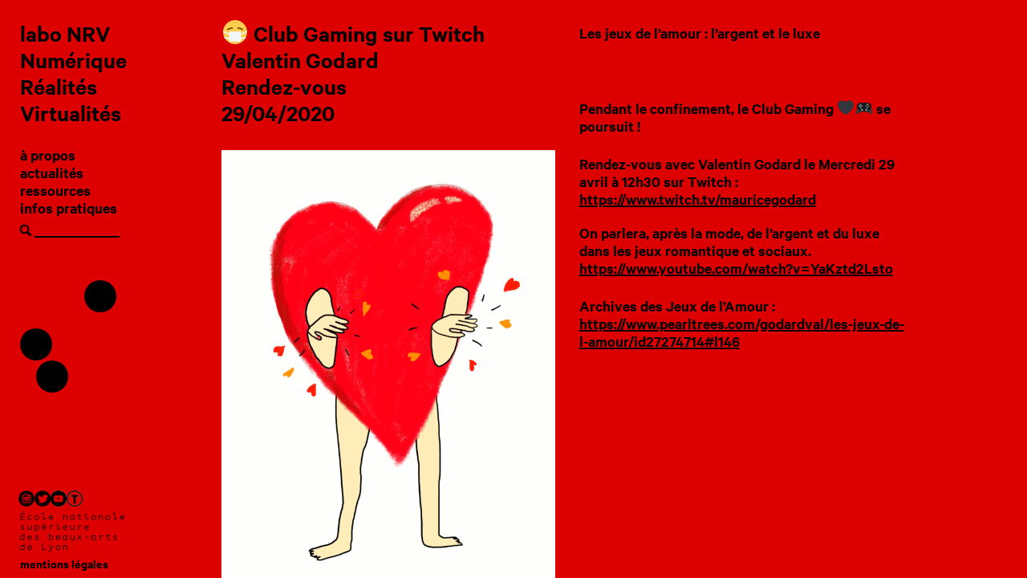

--- FILE ---
content_type: text/html; charset=UTF-8
request_url: http://labo-nrv.io/actu/%F0%9F%98%B7-club-gaming-sur-twitch-3/
body_size: 5197
content:
<!doctype html>
<html lang="fr-FR" class="no-js">
	<head>
		<meta charset="UTF-8">
		<title>  😷 Club Gaming sur Twitch : Labo NRV</title>

		<link rel="canonical" href="http://labo-nrv.io/" />
		<link href="//www.google-analytics.com" rel="dns-prefetch">
		<link href="http://labo-nrv.io/wp-content/themes/html5blank/src/img/icons/favicon.ico" rel="shortcut icon">
		<link href="http://labo-nrv.io/wp-content/themes/html5blank/src/img/icons/touch.png" rel="apple-touch-icon-precomposed">
		<link rel="alternate" type="application/rss+xml" title="Labo NRV" href="http://labo-nrv.io/feed/" />

		<meta http-equiv="X-UA-Compatible" content="IE=edge,chrome=1">
		<meta name="viewport" content="width=device-width, initial-scale=1.0">
		<meta name="description" content="Un site utilisant WordPress">

		<meta name='robots' content='max-image-preview:large' />
<link rel='dns-prefetch' href='//s.w.org' />
<script type="text/javascript">
window._wpemojiSettings = {"baseUrl":"https:\/\/s.w.org\/images\/core\/emoji\/14.0.0\/72x72\/","ext":".png","svgUrl":"https:\/\/s.w.org\/images\/core\/emoji\/14.0.0\/svg\/","svgExt":".svg","source":{"concatemoji":"http:\/\/labo-nrv.io\/wp-includes\/js\/wp-emoji-release.min.js?ver=6.0.11"}};
/*! This file is auto-generated */
!function(e,a,t){var n,r,o,i=a.createElement("canvas"),p=i.getContext&&i.getContext("2d");function s(e,t){var a=String.fromCharCode,e=(p.clearRect(0,0,i.width,i.height),p.fillText(a.apply(this,e),0,0),i.toDataURL());return p.clearRect(0,0,i.width,i.height),p.fillText(a.apply(this,t),0,0),e===i.toDataURL()}function c(e){var t=a.createElement("script");t.src=e,t.defer=t.type="text/javascript",a.getElementsByTagName("head")[0].appendChild(t)}for(o=Array("flag","emoji"),t.supports={everything:!0,everythingExceptFlag:!0},r=0;r<o.length;r++)t.supports[o[r]]=function(e){if(!p||!p.fillText)return!1;switch(p.textBaseline="top",p.font="600 32px Arial",e){case"flag":return s([127987,65039,8205,9895,65039],[127987,65039,8203,9895,65039])?!1:!s([55356,56826,55356,56819],[55356,56826,8203,55356,56819])&&!s([55356,57332,56128,56423,56128,56418,56128,56421,56128,56430,56128,56423,56128,56447],[55356,57332,8203,56128,56423,8203,56128,56418,8203,56128,56421,8203,56128,56430,8203,56128,56423,8203,56128,56447]);case"emoji":return!s([129777,127995,8205,129778,127999],[129777,127995,8203,129778,127999])}return!1}(o[r]),t.supports.everything=t.supports.everything&&t.supports[o[r]],"flag"!==o[r]&&(t.supports.everythingExceptFlag=t.supports.everythingExceptFlag&&t.supports[o[r]]);t.supports.everythingExceptFlag=t.supports.everythingExceptFlag&&!t.supports.flag,t.DOMReady=!1,t.readyCallback=function(){t.DOMReady=!0},t.supports.everything||(n=function(){t.readyCallback()},a.addEventListener?(a.addEventListener("DOMContentLoaded",n,!1),e.addEventListener("load",n,!1)):(e.attachEvent("onload",n),a.attachEvent("onreadystatechange",function(){"complete"===a.readyState&&t.readyCallback()})),(e=t.source||{}).concatemoji?c(e.concatemoji):e.wpemoji&&e.twemoji&&(c(e.twemoji),c(e.wpemoji)))}(window,document,window._wpemojiSettings);
</script>
<style type="text/css">
img.wp-smiley,
img.emoji {
	display: inline !important;
	border: none !important;
	box-shadow: none !important;
	height: 1em !important;
	width: 1em !important;
	margin: 0 0.07em !important;
	vertical-align: -0.1em !important;
	background: none !important;
	padding: 0 !important;
}
</style>
	<link rel='stylesheet' id='wp-block-library-css'  href='http://labo-nrv.io/wp-includes/css/dist/block-library/style.min.css?ver=6.0.11' media='all' />
<style id='global-styles-inline-css' type='text/css'>
body{--wp--preset--color--black: #000000;--wp--preset--color--cyan-bluish-gray: #abb8c3;--wp--preset--color--white: #ffffff;--wp--preset--color--pale-pink: #f78da7;--wp--preset--color--vivid-red: #cf2e2e;--wp--preset--color--luminous-vivid-orange: #ff6900;--wp--preset--color--luminous-vivid-amber: #fcb900;--wp--preset--color--light-green-cyan: #7bdcb5;--wp--preset--color--vivid-green-cyan: #00d084;--wp--preset--color--pale-cyan-blue: #8ed1fc;--wp--preset--color--vivid-cyan-blue: #0693e3;--wp--preset--color--vivid-purple: #9b51e0;--wp--preset--gradient--vivid-cyan-blue-to-vivid-purple: linear-gradient(135deg,rgba(6,147,227,1) 0%,rgb(155,81,224) 100%);--wp--preset--gradient--light-green-cyan-to-vivid-green-cyan: linear-gradient(135deg,rgb(122,220,180) 0%,rgb(0,208,130) 100%);--wp--preset--gradient--luminous-vivid-amber-to-luminous-vivid-orange: linear-gradient(135deg,rgba(252,185,0,1) 0%,rgba(255,105,0,1) 100%);--wp--preset--gradient--luminous-vivid-orange-to-vivid-red: linear-gradient(135deg,rgba(255,105,0,1) 0%,rgb(207,46,46) 100%);--wp--preset--gradient--very-light-gray-to-cyan-bluish-gray: linear-gradient(135deg,rgb(238,238,238) 0%,rgb(169,184,195) 100%);--wp--preset--gradient--cool-to-warm-spectrum: linear-gradient(135deg,rgb(74,234,220) 0%,rgb(151,120,209) 20%,rgb(207,42,186) 40%,rgb(238,44,130) 60%,rgb(251,105,98) 80%,rgb(254,248,76) 100%);--wp--preset--gradient--blush-light-purple: linear-gradient(135deg,rgb(255,206,236) 0%,rgb(152,150,240) 100%);--wp--preset--gradient--blush-bordeaux: linear-gradient(135deg,rgb(254,205,165) 0%,rgb(254,45,45) 50%,rgb(107,0,62) 100%);--wp--preset--gradient--luminous-dusk: linear-gradient(135deg,rgb(255,203,112) 0%,rgb(199,81,192) 50%,rgb(65,88,208) 100%);--wp--preset--gradient--pale-ocean: linear-gradient(135deg,rgb(255,245,203) 0%,rgb(182,227,212) 50%,rgb(51,167,181) 100%);--wp--preset--gradient--electric-grass: linear-gradient(135deg,rgb(202,248,128) 0%,rgb(113,206,126) 100%);--wp--preset--gradient--midnight: linear-gradient(135deg,rgb(2,3,129) 0%,rgb(40,116,252) 100%);--wp--preset--duotone--dark-grayscale: url('#wp-duotone-dark-grayscale');--wp--preset--duotone--grayscale: url('#wp-duotone-grayscale');--wp--preset--duotone--purple-yellow: url('#wp-duotone-purple-yellow');--wp--preset--duotone--blue-red: url('#wp-duotone-blue-red');--wp--preset--duotone--midnight: url('#wp-duotone-midnight');--wp--preset--duotone--magenta-yellow: url('#wp-duotone-magenta-yellow');--wp--preset--duotone--purple-green: url('#wp-duotone-purple-green');--wp--preset--duotone--blue-orange: url('#wp-duotone-blue-orange');--wp--preset--font-size--small: 13px;--wp--preset--font-size--medium: 20px;--wp--preset--font-size--large: 36px;--wp--preset--font-size--x-large: 42px;}.has-black-color{color: var(--wp--preset--color--black) !important;}.has-cyan-bluish-gray-color{color: var(--wp--preset--color--cyan-bluish-gray) !important;}.has-white-color{color: var(--wp--preset--color--white) !important;}.has-pale-pink-color{color: var(--wp--preset--color--pale-pink) !important;}.has-vivid-red-color{color: var(--wp--preset--color--vivid-red) !important;}.has-luminous-vivid-orange-color{color: var(--wp--preset--color--luminous-vivid-orange) !important;}.has-luminous-vivid-amber-color{color: var(--wp--preset--color--luminous-vivid-amber) !important;}.has-light-green-cyan-color{color: var(--wp--preset--color--light-green-cyan) !important;}.has-vivid-green-cyan-color{color: var(--wp--preset--color--vivid-green-cyan) !important;}.has-pale-cyan-blue-color{color: var(--wp--preset--color--pale-cyan-blue) !important;}.has-vivid-cyan-blue-color{color: var(--wp--preset--color--vivid-cyan-blue) !important;}.has-vivid-purple-color{color: var(--wp--preset--color--vivid-purple) !important;}.has-black-background-color{background-color: var(--wp--preset--color--black) !important;}.has-cyan-bluish-gray-background-color{background-color: var(--wp--preset--color--cyan-bluish-gray) !important;}.has-white-background-color{background-color: var(--wp--preset--color--white) !important;}.has-pale-pink-background-color{background-color: var(--wp--preset--color--pale-pink) !important;}.has-vivid-red-background-color{background-color: var(--wp--preset--color--vivid-red) !important;}.has-luminous-vivid-orange-background-color{background-color: var(--wp--preset--color--luminous-vivid-orange) !important;}.has-luminous-vivid-amber-background-color{background-color: var(--wp--preset--color--luminous-vivid-amber) !important;}.has-light-green-cyan-background-color{background-color: var(--wp--preset--color--light-green-cyan) !important;}.has-vivid-green-cyan-background-color{background-color: var(--wp--preset--color--vivid-green-cyan) !important;}.has-pale-cyan-blue-background-color{background-color: var(--wp--preset--color--pale-cyan-blue) !important;}.has-vivid-cyan-blue-background-color{background-color: var(--wp--preset--color--vivid-cyan-blue) !important;}.has-vivid-purple-background-color{background-color: var(--wp--preset--color--vivid-purple) !important;}.has-black-border-color{border-color: var(--wp--preset--color--black) !important;}.has-cyan-bluish-gray-border-color{border-color: var(--wp--preset--color--cyan-bluish-gray) !important;}.has-white-border-color{border-color: var(--wp--preset--color--white) !important;}.has-pale-pink-border-color{border-color: var(--wp--preset--color--pale-pink) !important;}.has-vivid-red-border-color{border-color: var(--wp--preset--color--vivid-red) !important;}.has-luminous-vivid-orange-border-color{border-color: var(--wp--preset--color--luminous-vivid-orange) !important;}.has-luminous-vivid-amber-border-color{border-color: var(--wp--preset--color--luminous-vivid-amber) !important;}.has-light-green-cyan-border-color{border-color: var(--wp--preset--color--light-green-cyan) !important;}.has-vivid-green-cyan-border-color{border-color: var(--wp--preset--color--vivid-green-cyan) !important;}.has-pale-cyan-blue-border-color{border-color: var(--wp--preset--color--pale-cyan-blue) !important;}.has-vivid-cyan-blue-border-color{border-color: var(--wp--preset--color--vivid-cyan-blue) !important;}.has-vivid-purple-border-color{border-color: var(--wp--preset--color--vivid-purple) !important;}.has-vivid-cyan-blue-to-vivid-purple-gradient-background{background: var(--wp--preset--gradient--vivid-cyan-blue-to-vivid-purple) !important;}.has-light-green-cyan-to-vivid-green-cyan-gradient-background{background: var(--wp--preset--gradient--light-green-cyan-to-vivid-green-cyan) !important;}.has-luminous-vivid-amber-to-luminous-vivid-orange-gradient-background{background: var(--wp--preset--gradient--luminous-vivid-amber-to-luminous-vivid-orange) !important;}.has-luminous-vivid-orange-to-vivid-red-gradient-background{background: var(--wp--preset--gradient--luminous-vivid-orange-to-vivid-red) !important;}.has-very-light-gray-to-cyan-bluish-gray-gradient-background{background: var(--wp--preset--gradient--very-light-gray-to-cyan-bluish-gray) !important;}.has-cool-to-warm-spectrum-gradient-background{background: var(--wp--preset--gradient--cool-to-warm-spectrum) !important;}.has-blush-light-purple-gradient-background{background: var(--wp--preset--gradient--blush-light-purple) !important;}.has-blush-bordeaux-gradient-background{background: var(--wp--preset--gradient--blush-bordeaux) !important;}.has-luminous-dusk-gradient-background{background: var(--wp--preset--gradient--luminous-dusk) !important;}.has-pale-ocean-gradient-background{background: var(--wp--preset--gradient--pale-ocean) !important;}.has-electric-grass-gradient-background{background: var(--wp--preset--gradient--electric-grass) !important;}.has-midnight-gradient-background{background: var(--wp--preset--gradient--midnight) !important;}.has-small-font-size{font-size: var(--wp--preset--font-size--small) !important;}.has-medium-font-size{font-size: var(--wp--preset--font-size--medium) !important;}.has-large-font-size{font-size: var(--wp--preset--font-size--large) !important;}.has-x-large-font-size{font-size: var(--wp--preset--font-size--x-large) !important;}
</style>
<link rel='stylesheet' id='normalize-css'  href='http://labo-nrv.io/wp-content/themes/html5blank/src/bower_components/normalize.css/normalize.css?ver=3.0.1' media='all' />
<link rel='stylesheet' id='html5blank-css'  href='http://labo-nrv.io/wp-content/themes/html5blank/src/style.css?ver=1.0' media='all' />
<script type='text/javascript' src='http://labo-nrv.io/wp-content/themes/html5blank/src/js/lib/conditionizr-4.3.0.min.js?ver=4.3.0' id='conditionizr-js'></script>
<script type='text/javascript' src='http://labo-nrv.io/wp-content/themes/html5blank/src/bower_components/modernizr/modernizr.js?ver=2.8.3' id='modernizr-js'></script>
<script type='text/javascript' src='http://labo-nrv.io/wp-content/themes/html5blank/src/bower_components/jquery/dist/jquery.js?ver=1.11.1' id='jquery-js'></script>
<script type='text/javascript' src='http://labo-nrv.io/wp-content/themes/html5blank/src/js/lib/snap.svg-min.js?ver=1.0' id='snapSvg-js'></script>
<script type='text/javascript' src='http://labo-nrv.io/wp-content/themes/html5blank/src/js/lib/CollapsibleLists.js?ver=1.0' id='CollapsibleLists-js'></script>
<script type='text/javascript' src='http://labo-nrv.io/wp-content/themes/html5blank/src/js/scripts.js?ver=1.0.0' id='html5blankscripts-js'></script>
<link rel="https://api.w.org/" href="http://labo-nrv.io/wp-json/" /><link rel="alternate" type="application/json+oembed" href="http://labo-nrv.io/wp-json/oembed/1.0/embed?url=http%3A%2F%2Flabo-nrv.io%2Factu%2F%25f0%259f%2598%25b7-club-gaming-sur-twitch-3%2F" />
<link rel="alternate" type="text/xml+oembed" href="http://labo-nrv.io/wp-json/oembed/1.0/embed?url=http%3A%2F%2Flabo-nrv.io%2Factu%2F%25f0%259f%2598%25b7-club-gaming-sur-twitch-3%2F&#038;format=xml" />
		<script>
        // conditionizr.com
        // configure environment tests
        conditionizr.config({
            assets: 'http://labo-nrv.io/wp-content/themes/html5blank/src',
            tests: {}
        });
    </script>
		<script type="text/javascript">
			var templateUrl = 'http://labo-nrv.io/wp-content/themes/html5blank/src';
		</script>

	</head>
	<body class="actu-template-default single single-actu postid-1445 -club-gaming-sur-twitch-3 ENSBA">

		<!-- wrapper -->
		<div class="wrapper">

			<!-- header -->
<!--			<header class="header clear" role="banner">

					<div class="logo">
						<a href="http://labo-nrv.io">
							<img src="http://labo-nrv.io/wp-content/themes/html5blank/src/img/logo.svg" alt="Logo" class="logo-img">
						</a>
					</div>

					<nav class="nav" role="navigation">
						<div class="menu"><ul>
<li class="page_item page-item-255"><a href="http://labo-nrv.io/a-propos/">à propos</a></li>
<li class="page_item page-item-260"><a href="http://labo-nrv.io/">actualités</a></li>
<li class="page_item page-item-258"><a href="http://labo-nrv.io/contacts/">contacts</a></li>
<li class="page_item page-item-6"><a href="http://labo-nrv.io/home/">Home</a></li>
<li class="page_item page-item-257"><a href="http://labo-nrv.io/infos-pratiques/">infos pratiques</a></li>
<li class="page_item page-item-405"><a href="http://labo-nrv.io/mentions-legales/">mentions légales</a></li>
<li class="page_item page-item-775"><a href="http://labo-nrv.io/open-badges/">Open Badges</a></li>
<li class="page_item page-item-769"><a href="http://labo-nrv.io/open-badges-deb-imp-3d/">Open Badges : Débutant Impression 3D</a></li>
<li class="page_item page-item-818"><a href="http://labo-nrv.io/open-badges-documentation/">Open Badges : Documentation</a></li>
<li class="page_item page-item-1099"><a href="http://labo-nrv.io/open-badges-pilote-beam/">Open Badges : Pilote Beam</a></li>
<li class="page_item page-item-2"><a href="http://labo-nrv.io/page-d-exemple/">Page d’exemple</a></li>
<li class="page_item page-item-389"><a href="http://labo-nrv.io/pass-nrv/">Pass NRV</a></li>
<li class="page_item page-item-259"><a href="http://labo-nrv.io/ressources/">ressources</a></li>
</ul></div>
					</nav>

			</header>-->
			<!-- /header -->
<!-- sidebar -->
<aside class="sidebar" role="complementary">

	<a class="nav-button"  aria-label="open/close navigation"></a>

	<div class="site-title">
		<a id="site-title-link" href="http://labo-nrv.io/actualites">
		labo NRV</br>Numérique</br>Réalités</br>Virtualités
		</a>
	</div>
	<ul id="menu-menu" class="menu"><li id="menu-item-265" class="menu-item menu-item-type-post_type menu-item-object-page menu-item-265"><a href="http://labo-nrv.io/a-propos/">à propos</a></li>
<li id="menu-item-412" class="menu-item menu-item-type-custom menu-item-object-custom menu-item-412"><a href="http://labo-nrv.io/actualites/">actualités</a></li>
<li id="menu-item-261" class="menu-item menu-item-type-post_type menu-item-object-page menu-item-261"><a href="http://labo-nrv.io/ressources/">ressources</a></li>
<li id="menu-item-263" class="menu-item menu-item-type-post_type menu-item-object-page menu-item-263"><a href="http://labo-nrv.io/infos-pratiques/">infos pratiques</a></li>
</ul>	<!-- search -->
<form class="search" method="get" action="http://labo-nrv.io">
	<div role="search">
		<div class="search-loupe-container">
			<!-- <img src="http://labo-nrv.io/wp-content/themes/html5blank/src/img/loupe_w.png"/> -->
		</div>
		<input class="search-input" type="search" name="s" aria-label="Search site for:" placeholder="">
		<button class="search-submit" type="submit">Rechercher</button>
	</div>
</form>
<!-- /search -->

	<!-- animated circles -->
	<div class="sidebar-circles">
		<svg id="sidebar-svg" ></svg>
	</div>
	<div class="post-circles hidden">
		<svg id="post-svg" ></svg>
	</div>

	<div class="sidebar-logos">
		<div class="sidebar-logo-element side-bar-social-group">
			<a href="https://www.instagram.com/labonrv/">
				<img id="logo-insta" src="http://labo-nrv.io/wp-content/themes/html5blank/src/img/insta.png" alt="" height="20px">
				<img id="logo-insta-y" class="hidden" src="http://labo-nrv.io/wp-content/themes/html5blank/src/img/insta_y.png" alt="" height="20px">
			</a>
			<a href="https://twitter.com/labo_nrv">
				<img id="logo-twitter" src="http://labo-nrv.io/wp-content/themes/html5blank/src/img/twitter.png" alt="" height="20px">
				<img id="logo-twitter-y" class="hidden" src="http://labo-nrv.io/wp-content/themes/html5blank/src/img/twitter_y.png" alt="" height="20px">
			</a>
			<a href="https://www.youtube.com/channel/UCKCGt2orf624osqbmm1Sl_Q">
				<img id="logo-youtube" src="http://labo-nrv.io/wp-content/themes/html5blank/src/img/youtube.png" alt="" height="20px">
				<img id="logo-youtube-y" class="hidden" src="http://labo-nrv.io/wp-content/themes/html5blank/src/img/youtube_y.png" alt="" height="20px">
			</a>
			<a href="https://www.thingiverse.com/LaboNRV/designs">
				<img id="logo-thingyverse" src="http://labo-nrv.io/wp-content/themes/html5blank/src/img/thingiverse.png" alt="" height="20px">
				<img id="logo-thingyverse-y" class="hidden" src="http://labo-nrv.io/wp-content/themes/html5blank/src/img/thingiverse_y.png" alt="" height="20px">
			</a>
		</div>
			<div class="sidebar-logo-element">
				<a href="http://www.ensba-lyon.fr/">
					<img id="logo-ensba" src="http://labo-nrv.io/wp-content/themes/html5blank/src/img/ENSBA.png" alt="">
					<img id="logo-ensba-y" class="hidden" src="http://labo-nrv.io/wp-content/themes/html5blank/src/img/ENSBA_y.png" alt="">
				</a>
			</div>
			<div id="mentions-legales" class="sidebar-logo-element">
				<a href="http://labo-nrv.io/mentions-legales/">mentions légales</a>
			</div>
	</div>

	<div class="sidebar-widget">
			</div>

	<div class="sidebar-widget">
			</div>

</aside>
<!-- sidebar -->

	<main role="main" aria-label="Content">
	<!-- section -->
	<section>

	
		<!-- article -->
		<article class="row" id="post-1445" class="post-1445 actu type-actu status-publish has-post-thumbnail hentry">

			<div class="column fifty">
				<h1 class="actu-header">
					<div>😷 Club Gaming sur Twitch</div>
					<div>Valentin Godard <div>
					<div>Rendez-vous <div>
					<div> <div>
					<div>
											</div>
					<div>
						29/04/2020					</div>
				</h1>
				<div class="actu-media">
												<ul>
																				<li>
												<img src="http://labo-nrv.io/wp-content/uploads/2020/04/thanksgif-700x959.gif" alt="" title="love video games" />
																							</li>
																</ul>
									</div>
				<div class="actu-infos">
									</div>
			</div>

			<div class="column fifty">
				<div class="actu-description">
					<div>
<p><strong>Les jeux de l&rsquo;amour : l&rsquo;argent et le luxe<br />
</strong></p>
<p>&nbsp;</p>
<p>Pendant le confinement, le Club Gaming 🖤🎮 se poursuit !</p>
<p>Rendez-vous avec Valentin Godard le <strong>Mercredi 29 avril à 12h30</strong> sur Twitch : <a href="https://www.twitch.tv/mauricegodard">https://www.twitch.tv/mauricegodard</a></p>
<div>On parlera, après la mode, de l&rsquo;argent et du luxe dans les jeux romantique et sociaux.</div>
<div></div>
<div><a href="https://www.youtube.com/watch?v=YaKztd2Lsto">https://www.youtube.com/watch?v=YaKztd2Lsto</a></div>
<p>Archives des Jeux de l&rsquo;Amour : <a href="https://www.pearltrees.com/godardval/les-jeux-de-l-amour/id27274714#l146">https://www.pearltrees.com/godardval/les-jeux-de-l-amour/id27274714#l146</a></p>
</div>
				</div>
				<div class="actu-billeterie">
									</div>
				<div class="credits">
									</div>
			</div>



			<!-- custom fields -->



		</article>
		<!-- /article -->

	
	
	</section>
	<!-- /section -->
	</main>





--- FILE ---
content_type: text/css
request_url: http://labo-nrv.io/wp-content/themes/html5blank/src/style.css?ver=1.0
body_size: 3790
content:
/*!
 * Theme Name: HTML5 Blank
 * Theme URI: http://html5blank.com
 * Description: HTML5 Blank WordPress Theme
 * Version: 1.5.0
 * Author: Todd Motto (@toddmotto)
 * Author URI: http://toddmotto.com
 * Tags: Blank, HTML5, CSS3
 *
 * License: MIT
 * License URI: http://opensource.org/licenses/mit-license.php
 */
/**
 * styles.scss
 * ---
 * Main `sass` file. Import here `sass` files
 */
/**
 * modules/variables
 * ---
 */
/**
 * Typography
 */
/*270%*/
/**
 * Colors
 */
/**
 * Grid
 */
/*650px*/
/**
 * Responsive
 */
/*320px*/
/**
 * Menu
 */
/**
 * Miscelaneous
 */
/**
 * modules/mixins
 * ---
 */
/**
 * modules/fonts
 * ---
 * Declare fonts here
 */
/*
@font-face {
  font-family: "Font-Name";
  src: url("fonts/font-name.eot");
  src: url("fonts/font-name.eot?#iefix") format("embedded-opentype"),
    url("fonts/font-name.woff") format("woff"),
    url("fonts/font-name.ttf") format("truetype"),
    url("fonts/font-name.svg#font-name") format("svg");
  font-weight: normal;
  font-style: normal;
}
*/
/*@font-face {
	font-family: 'Calibre';
	src: url('fonts/Calibre-Semibold.eot');
	src: url('fonts/Calibre-Semibold.eot?#iefix') format('embedded-opentype'),
		url('fonts/Calibre-Semibold.woff') format('woff'),
		url('fonts/Calibre-Semibold.ttf') format('truetype');
	font-weight: 600;
	font-style: normal;
}*/
@font-face {
  font-family: 'CalibreWeb';
  src: url("fonts/CalibreWeb-Semibold.eot");
  src: url("fonts/CalibreWeb-Semibold.eot?#iefix") format("embedded-opentype"), url("fonts/CalibreWeb-Semibold.woff") format("woff"), url("fonts/CalibreWeb-Semibold.woff2") format("woff2");
  font-weight: normal;
  font-style: normal; }

/**
 * partials/reset
 * ---
 * Reset file
 * NOTE: also `normalize.css` is used
 */
*,
*:after,
*:before {
  box-sizing: border-box; }

html {
  -webkit-tap-highlight-color: transparent;
  padding: 0;
  margin: 0; }

body {
  font-family: "CalibreWeb", sans-serif;
  font-size: 125%;
  line-height: 1.1;
  color: black;
  background-color: #FFFFFF;
  background-size: cover;
  background-repeat: no-repeat;
  background-position: center center;
  background-attachment: fixed;
  /*background-attachment: scroll;*/ }

.header {
  font-size: 150%;
  font-weight: normal; }

h1 {
  font-size: 150%;
  font-weight: normal;
  margin-top: 25px; }

p {
  margin-top: 25px; }

main {
  margin-left: 20vw;
  padding-left: 5px;
  float: left; }
  @media screen and (max-width: 1056px) {
    main {
      margin-top: 75px;
      margin-left: 0;
      padding: 0 15px;
      width: 100vw; } }

img {
  max-width: 100%;
  vertical-align: middle; }

li {
  list-style: none; }

.disc-list {
  list-style: disc; }

ul {
  padding: 0;
  margin: 0; }

a {
  color: black;
  text-decoration: underline; }
  a:focus, a:hover {
    text-decoration: none; }

input[type="text"],
input[type="search"] {
  -moz-appearance: none;
  -webkit-appearance: none;
  font-size: inherit;
  line-height: inherit;
  border-radius: 0; }

::-moz-selection {
  background-color: #0000FF;
  text-shadow: none; }

::selection {
  background-color: #0000FF;
  text-shadow: none; }

*::-webkit-scrollbar {
  width: 0px; }

*::-webkit-scrollbar-track {
  background-color: none; }

*::-webkit-scrollbar-thumb {
  background-color: black; }

.logo-horizontal-list {
  padding: 0;
  margin: 5px 0;
  list-style: none;
  height: 60px; }
  .logo-horizontal-list .image-cont div {
    max-width: 100%;
    overflow: auto;
    white-space: nowrap;
    overflow-x: scroll; }
  .logo-horizontal-list li {
    display: inline-block;
    height: 100%;
    list-style: none; }
  .logo-horizontal-list .image-container {
    height: 100%;
    max-width: 100%; }
    .logo-horizontal-list .image-container img {
      height: 100%;
      object-fit: contain; }

.img-legend {
  margin-top: 15px; }

.post-circles {
  position: absolute;
  top: 0;
  left: 20vw;
  width: 90vw;
  height: 100vh;
  pointer-events: none; }

#post-svg {
  height: 100%;
  width: 100%;
  pointer-events: none; }

.hidden {
  display: none !important; }

/**
 * a-propos
 */
#apropos-partenaires {
  margin-top: 75px; }
  #apropos-partenaires #title {
    font-size: 80%; }

#apropos-soutiens {
  margin-top: 75px; }
  #apropos-soutiens #title {
    font-size: 80%; }

#accordion {
  cursor: pointer; }

/**
 * 3x3 Grid
 */
.thirdgrid {
  -ms-flex-direction: row;
      flex-direction: row;
  display: -ms-flexbox;
  display: flex;
  width: 100%;
  padding: 15px 5px 15px 5px;
  -ms-flex-flow: row wrap;
      flex-flow: row wrap; }
  @media screen and (max-width: 1056px) {
    .thirdgrid {
      padding: 15px 0 15px 0; } }

.grid-element-container {
  position: relative;
  width: 33%;
  margin: 0;
  padding: 10px;
  -ms-flex-order: 1;
      order: 1;
  overflow: hidden; }
  @media screen and (max-width: 1056px) {
    .grid-element-container {
      width: 100%; } }

/**
 * Two Columns Layout
 */
.column {
  float: left; }

.fifty {
  width: 50%;
  height: 100vh;
  overflow: scroll;
  padding: 0 15px; }
  @media screen and (max-width: 1056px) {
    .fifty {
      width: 100%; } }

/* Clear floats after the columns */
.row:after {
  content: "";
  display: table;
  clear: both; }

/**
 * Credits
 */
.credits {
  margin-top: 50px;
  margin-bottom: 50px;
  font-size: 80%; }
  .credits .credits-header {
    line-height: 0; }

/**
 * Projet
 */
.projet-thumb-type {
  position: absolute;
  bottom: 55px;
  left: 15px;
  color: #FFFFFF;
  pointer-events: none; }

.projet-thumb-title {
  position: absolute;
  bottom: 35px;
  left: 15px;
  color: #FFFFFF;
  pointer-events: none; }

.projet-thumb-date {
  position: absolute;
  bottom: 15px;
  left: 15px;
  color: #FFFFFF;
  pointer-events: none; }

.projet-thumb-img {
  background-color: #FFFFFF;
  display: -ms-flexbox;
  display: flex;
  -ms-flex-pack: center;
      justify-content: center;
  -ms-flex-align: center;
      align-items: center;
  overflow: hidden;
  width: 100%; }

.ENSBA {
  background-color: #DD0000; }

.Subs {
  background-color: #6B98EF; }

.LaboNRV {
  background-color: #FFFFFF; }

.ENSBA-thumb:hover {
  background-color: #DD0000; }

.Subs-thumb:hover {
  background-color: #6B98EF; }

.LaboNRV-thumb:hover .actu-thumb-img-content {
  filter: grayscale(0);
  mix-blend-mode: normal; }

.projet-thumb-img-content {
  width: 100%;
  filter: grayscale(1) brightness(1.4) contrast(0.9);
  mix-blend-mode: multiply;
  -webkit-transition: .1s ease-in-out;
  -moz-transition: .1s ease-in-out;
  -o-transition: .1s ease-in-out; }

.projet-thumb-img-content:hover {
  filter: grayscale(0);
  mix-blend-mode: normal; }

.projet-thumb-img-content img {
  min-width: 100%; }

/**
 * Projet Single
 */
.projet-description {
  margin-top: 15px; }

.projet-techno {
  margin: 30px 5px 30px 5px; }

.techno-list-element {
  text-transform: uppercase; }

/**
 * Actu
 */
.actu-thumb-img-content {
  width: 100%;
  filter: grayscale(1) brightness(1.4) contrast(0.9);
  mix-blend-mode: multiply;
  -webkit-transition: .1s ease-in-out;
  -moz-transition: .1s ease-in-out;
  -o-transition: .1s ease-in-out; }

.actu-thumb-img-content img {
  min-width: 100%; }

/**
 * Actu Single
 */
.actu-header {
  font-size: 150%;
  margin: 25px 0px 15px 0px; }

.actu-media li {
  padding: 15px 0; }

.actu-description {
  margin-top: 30px; }

/**
 * Ressouces
 */
.ressource-header {
  margin: 25px 0px 25px 0px; }

.ressource-equipe {
  margin-bottom: 75px; }

.ressource-sub-title {
  text-decoration: underline;
  margin-bottom: 10px;
  margin-top: 50px; }

.ressource-plan-espaces-container {
  -ms-flex-direction: row;
      flex-direction: row;
  display: -ms-flexbox;
  display: flex;
  width: 100%;
  padding: 5px;
  -ms-flex-flow: row wrap;
      flex-flow: row wrap;
  background-color: #FFFFFF;
  margin-bottom: 50px; }

.ressource-plan-des-espaces-element-txt {
  display: inline;
  line-height: 1.3; }

.ressource-plan-des-espaces {
  width: 50%; }

.ressource-plan-des-espaces-img {
  width: 50%;
  background-image: url("img/plan-ressources/plan.png");
  background-size: contain;
  background-repeat: no-repeat;
  background-position: center;
  display: inline-block; }

body::after {
  position: absolute;
  width: 0;
  height: 0;
  overflow: hidden;
  z-index: -1;
  content: url("img/plan-ressources/plan1.png") url("img/plan-ressources/plan2.png") url("img/plan-ressources/plan3.png") url("img/plan-ressources/plan4.png") url("img/plan-ressources/plan5.png") url("img/plan-ressources/plan6.png") url("img/plan-ressources/plan7.png") url("img/plan-ressources/plan8.png") url("img/plan-ressources/plan9.png"); }

.ressource-moyens-techniques .nv1 {
  margin-left: 0px; }

.ressource-moyens-techniques .nv2 {
  margin-left: 30px; }

.ressource-moyens-techniques .nv3 {
  margin-left: 60px; }

/**
 * Contacts
 */
.contact-container {
  margin-top: 25px; }

/**
  * Infos Pratiques
  */
.infos {
  background-color: #FFFFFF; }

.infos-header-container {
  -ms-flex-direction: row;
      flex-direction: row;
  display: -ms-flexbox;
  display: flex;
  width: 100%;
  -ms-flex-flow: row wrap;
      flex-flow: row wrap;
  margin: 25px 0px 25px 0px; }

.infos-adresse {
  width: 50%;
  min-width: 200px; }
  .infos-adresse p {
    margin-top: 0; }

.infos-horaires-container {
  width: 50%;
  min-width: 200px; }

.infos-horaires-content {
  float: right; }

.infos-plan {
  width: 100%; }
  .infos-plan img {
    max-width: 100%; }

/**
 * partials/wordpress
 * ---
 * Wordpess core classes
 */
/**
 * Alignment
 */
.alignnone {
  margin: 5px 15px 15px 0; }

.aligncenter {
  display: block;
  margin: 5px auto; }

.alignright {
  float: right;
  margin: 5px 0 15px 15px; }

.alignleft {
  float: left;
  margin: 5px 15px 15px 0; }

/**
 * Gallery & images
 */
.wp-caption {
  background: #FFFFFF;
  border: thin solid #F0F0F0;
  max-width: 95%;
  padding: 5px 5px;
  text-align: center; }
  .wp-caption img {
    width: auto;
    max-width: 98.5%;
    height: auto;
    border: 0 none;
    padding: 0;
    margin: 0; }

.wp-caption .wp-caption-text,
.gallery-caption {
  margin: 0;
  padding: 0 5px 5px;
  font-size: 125%;
  line-height: 1.1; }

/**
 * partials/utils
 * ---
 * Utils classes
 */
.clear:before, .clear:after {
  content: " ";
  display: table; }

.clear:after {
  clear: both; }

.reset-box {
  padding: 0;
  margin: 0; }

/**
 * partials/wrapper
 * ---
 */
.wrapper {
  max-width: 90vw;
  padding: 0 0;
  margin: 0px 0px;
  /*0 auto;*/
  position: relative; }

/**
 * partials/header
 * ---
 */
/**
 * partials/nav
 * ---
 * Menus
 */
.menu {
  list-style: none;
  padding: 0;
  margin: 25px 0 0 0; }

/**
 * partials/sidebar
 * ---
 */
.sidebar {
  transition: all 0.2s ease-out;
  width: 20vw;
  min-width: 153px;
  height: 100vh;
  position: fixed;
  padding: 25px 0px 0px 25px; }
  .sidebar a {
    color: black;
    text-decoration: none; }
    .sidebar a:focus, .sidebar a:hover {
      text-decoration: underline; }

#mentions-legales {
  font-size: 80%; }

.site-title {
  font-size: 150%; }

.sidebar-logos {
  position: absolute;
  bottom: 10px;
  max-width: 130px; }

.sidebar-logo-element {
  width: 100%; }

.sidebar-circles {
  margin-top: 25px;
  width: 20vw;
  height: 300px; }
  @media screen and (max-width: 1056px) {
    .sidebar-circles {
      width: 100vw; } }

#sidebar-svg {
  /*background-color:  rgba(255, 0, 0, 0.6);*/
  height: 100%;
  width: 100%;
  pointer-events: none; }

/**
 * searchform
 */
input[type="search"] {
  background: none; }

input[type="search"]::-webkit-input-placeholder {
  color: #000; }

input[type="search"]:-moz-placeholder {
  color: #000; }

input[type="search"]::-moz-placeholder {
  color: #000;
  opacity: 1; }

input[type="search"]:-ms-input-placeholder {
  color: #000; }

.search {
  display: inline; }

.search-submit {
  visibility: hidden; }

.search-input {
  border: none;
  max-width: 102px;
  border-bottom: solid;
  border-width: 2px;
  outline: none; }

.search-loupe-container {
  display: inline-block;
  height: 24px;
  width: 24px;
  max-width: 100%;
  margin: 0px -5px -10px -5px;
  /*img {
    height:100%;
    object-fit:contain;
  }*/
  background-image: url("img/loupe.png");
  background-size: cover;
  background-repeat: no-repeat;
  background-position: 50% 50%; }

.nav-button {
  display: none; }

.nav-folded {
  height: 75px; }

.side-bar-social-group {
  width: 90px; }
  .side-bar-social-group a {
    text-decoration: none !important;
    margin: -2px; }

@media screen and (max-width: 1056px) {
  .nav-button {
    width: 30px;
    height: 30px;
    display: block;
    position: absolute;
    right: 25px;
    top: 25px;
    background-image: url("img/stack_y.png");
    background-color: transparent;
    background-size: cover;
    border-style: none; }
  .cross-button {
    background-image: url("img/cross_y.png"); }
  .sidebar {
    top: 0;
    left: 0;
    right: 0;
    width: 100vw;
    background-color: black;
    color: #FFFFFF;
    z-index: 1;
    overflow: hidden; }
    .sidebar a {
      color: #FFFFFF; }
  .sidebar-logos {
    max-width: 250px; }
  .sidebar-logo-element {
    width: 96px;
    padding: 5px; }
  #mentions-legales {
    width: 130px; }
  .search-loupe-container {
    background-image: url("img/loupe_y.png"); }
  .sidebar-circles {
    width: 100vw; } }

/**
 * partials/footer
 * ---
 */
/**
 * partials/print
 * ---
 * Print version
 * (from https://github.com/h5bp/html5-boilerplate/blob/master/src/css/main.css)
 */
@media print {
  *,
  *:before,
  *:after {
    background: transparent !important;
    color: #000 !important;
    /* Black prints faster: h5bp.com/s */
    box-shadow: none !important;
    text-shadow: none !important; }
  a,
  a:visited {
    text-decoration: underline; }
  a[href]:after {
    content: " (" attr(href) ")"; }
  abbr[title]:after {
    content: " (" attr(title) ")"; }
  /*
   * Don't show links that are fragment identifiers,
   * or use the `javascript:` pseudo protocol
   */
  a[href^="#"]:after,
  a[href^="javascript:"]:after {
    content: ""; }
  pre,
  blockquote {
    border: 1px solid #999;
    page-break-inside: avoid; }
  thead {
    display: table-header-group;
    /* h5bp.com/t */ }
  tr,
  img {
    page-break-inside: avoid; }
  img {
    max-width: 100% !important; }
  p,
  h2,
  h3 {
    orphans: 3;
    widows: 3; }
  h2,
  h3 {
    page-break-after: avoid; } }


--- FILE ---
content_type: application/javascript
request_url: http://labo-nrv.io/wp-content/themes/html5blank/src/js/scripts.js?ver=1.0.0
body_size: 2229
content:
(function( root, $, undefined ) {
	"use strict";

	$(function () {

		/**
		 * Page / Post slug parsing
		 * ---
		 */


		var pageslugs = window.location.href.split('/');
		pageslugs.splice(0,2); // remove "http:" and ""
    var pageslug = pageslugs[1];

		if((pageslug == "actu" || pageslug == "projet") && pageslugs.length > 2){
			var postslug = pageslugs[2];
		}

		/**
		 * Actu
		 * ---
		 */
		 // DEPRECATED
		if(pageslug == "actu"){
			if($("body").hasClass("Subs")){
				//$(".sidebar-logos").addClass("Subs");
			}else if($("body").hasClass("ENSBA")){
				//$(".sidebar-logos").addClass("ENSBA");
			}else if($("body").hasClass("LaboNRV")){
				//$(".sidebar-logos").addClass("LaboNRV");
			}
		}

		/**
		 * A propos
		 * ---
		 */

		/**** equipements ****/
		if(pageslug == "a-propos"){
			CollapsibleLists.applyTo(document.getElementById('accordion'));
		}

		/**** plan des espaces interactif ***/
		if(pageslug == "ressources" || pageslug == "a-propos"){

			$('.ressource-plan-des-espaces-element-txt').mouseover(function() {
				 $(this).css('background-color','black');
				 $(this).css('color','yellow');
				 //$(".ressource-plan-des-espaces-img").first()
				 $(".ressource-plan-des-espaces-img").first().css('background-image', "url("+templateUrl+"/img/plan-ressources/plan"+this.id+".png)");
			});
			$('.ressource-plan-des-espaces-element-txt').mouseout(function() {
				$(this).css('background-color','yellow');
				$(this).css('color','black');
				$(".ressource-plan-des-espaces-img").first().css('background-image', "url("+templateUrl+"/img/plan-ressources/plan.png)");
			});


		}

		/**** dots ****/




		// sidebar sizes
		var circleSize = 20;
		var baseUnits = {x:20, y:20};
		var offSet = {x :baseUnits.x*1,y : baseUnits.y*1};

		// post sizes
		var postCircleSize = 40;
		var postBaseUnits = {x:40, y:40};
		var postOffSet = {x :postBaseUnits.x*2,y : postBaseUnits.y*6};


		// dots coordinates
		var coodinates = {
				actualites:[{x:4,y:0},{x:0,y:3},{x:1,y:5}],
				apropos:[{x:0,y:5},{x:4,y:0},{x:4,y:5},{x:6,y:0}],
				//ressources:[{x:0,y:0},{x:2,y:0},{x:0,y:5},{x:2,y:5}],
				ressources:[{x:0,y:0},{x:2,y:3},{x:0,y:5},{x:3,y:5}],
				infos:[{x:0,y:0},{x:0,y:5},{x:2,y:5}],
				contacts:[{x:0,y:0},{x:2,y:0},{x:2,y:5}]
		};


		var s = Snap("#sidebar-svg");
		var p = Snap("#post-svg");

						// Grid
						// var dots = [];
						// for(var k=0;k<20;k++){
						// 	for (var i = 0; i < 20; i++) {
						// 		dots.push(s.circle(postBaseUnits.x*i,postBaseUnits.y*k,2).attr({fill: "#F00"}));
						// 	}
						//
						// }


		switch (pageslug) {
			case "actualites":
			case "actu":
					var circle1 = s.circle(offSet.x+coodinates.actualites[0].x*baseUnits.x, offSet.y+coodinates.actualites[0].y*baseUnits.y, circleSize).attr({fill: "#000"});
					var circle2 = s.circle(offSet.x+coodinates.actualites[1].x*baseUnits.x, offSet.y+coodinates.actualites[1].y*baseUnits.y, circleSize).attr({fill: "#000"});
					var circle3 = s.circle(offSet.x+coodinates.actualites[2].x*baseUnits.x, offSet.y+coodinates.actualites[2].y*baseUnits.y, circleSize).attr({fill: "#000"});
			break;
			case "a-propos":
					var circle1 = s.circle(offSet.x+coodinates.apropos[0].x*baseUnits.x, offSet.y+coodinates.apropos[0].y*baseUnits.y, circleSize).attr({fill: "#000"});
					var circle2 = s.circle(offSet.x+coodinates.apropos[1].x*baseUnits.x, offSet.y+coodinates.apropos[1].y*baseUnits.y, circleSize).attr({fill: "#000"});
					var circle3 = s.circle(offSet.x+coodinates.apropos[2].x*baseUnits.x, offSet.y+coodinates.apropos[2].y*baseUnits.y, circleSize).attr({fill: "#000"});
					var circle4 = s.circle(offSet.x+coodinates.apropos[3].x*baseUnits.x, offSet.y+coodinates.apropos[3].y*baseUnits.y, circleSize).attr({fill: "#000"});
			break;
			/*case "ressources":
					var circle1 = s.circle(offSet.x+coodinates.ressources[0].x*baseUnits.x, offSet.y+coodinates.ressources[0].y*baseUnits.y, circleSize).attr({fill: "#000"});
					var circle2 = s.circle(offSet.x+coodinates.ressources[1].x*baseUnits.x, offSet.y+coodinates.ressources[1].y*baseUnits.y, circleSize).attr({fill: "#000"});
					var circle3 = s.circle(offSet.x+coodinates.ressources[2].x*baseUnits.x, offSet.y+coodinates.ressources[2].y*baseUnits.y, circleSize).attr({fill: "#000"});
					var circle4 = s.circle(offSet.x+coodinates.ressources[3].x*baseUnits.x, offSet.y+coodinates.ressources[3].y*baseUnits.y, circleSize).attr({fill: "#000"});
			break;*/
			case "ressources"://documentation
			case "projet":
					var circle1 = s.circle(offSet.x+coodinates.ressources[0].x*baseUnits.x, offSet.y+coodinates.ressources[0].y*baseUnits.y, circleSize).attr({fill: "#FF0"});
					var circle2 = s.circle(offSet.x+coodinates.ressources[1].x*baseUnits.x, offSet.y+coodinates.ressources[1].y*baseUnits.y, circleSize).attr({fill: "#FF0"});
					var circle3 = s.circle(offSet.x+coodinates.ressources[2].x*baseUnits.x, offSet.y+coodinates.ressources[2].y*baseUnits.y, circleSize).attr({fill: "#FF0"});
					var circle3 = s.circle(offSet.x+coodinates.ressources[3].x*baseUnits.x, offSet.y+coodinates.ressources[3].y*baseUnits.y, circleSize).attr({fill: "#FF0"});

					$("#logo-subs").addClass("hidden");
					$("#logo-ensba").addClass("hidden");
					$("#logo-insta").addClass("hidden");
					$("#logo-twitter").addClass("hidden");
					$("#logo-twitter").addClass("hidden");
					$("#logo-youtube").addClass("hidden");
					$("#logo-thingyverse").addClass("hidden");
					$("#logo-subs-y").removeClass("hidden");
					$("#logo-ensba-y").removeClass("hidden");
					$("#logo-insta-y").removeClass("hidden");
					$("#logo-twitter-y").removeClass("hidden");
					$("#logo-youtube-y").removeClass("hidden");
					$("#logo-thingyverse-y").removeClass("hidden");
			break;
			case "infos-pratiques":
					var circle1 = s.circle(offSet.x+coodinates.infos[0].x*baseUnits.x, offSet.y+coodinates.infos[0].y*baseUnits.y, circleSize).attr({fill: "#000"});
					var circle2 = s.circle(offSet.x+coodinates.infos[1].x*baseUnits.x, offSet.y+coodinates.infos[1].y*baseUnits.y, circleSize).attr({fill: "#000"});
					var circle3 = s.circle(offSet.x+coodinates.infos[2].x*baseUnits.x, offSet.y+coodinates.infos[2].y*baseUnits.y, circleSize).attr({fill: "#000"});
			break;
			case "contacts":
					var circle1 = s.circle(offSet.x+coodinates.contacts[0].x*baseUnits.x, offSet.y+coodinates.contacts[0].y*baseUnits.y, circleSize).attr({fill: "#000"});
					var circle2 = s.circle(offSet.x+coodinates.contacts[1].x*baseUnits.x, offSet.y+coodinates.contacts[1].y*baseUnits.y, circleSize).attr({fill: "#000"});
					var circle3 = s.circle(offSet.x+coodinates.contacts[2].x*baseUnits.x, offSet.y+coodinates.contacts[2].y*baseUnits.y, circleSize).attr({fill: "#000"});
			break;
			default:
					var circle1 = s.circle(offSet.x+coodinates.actualites[0].x*baseUnits.x, offSet.y+coodinates.actualites[0].y*baseUnits.y, circleSize).attr({fill: "#000"});
					var circle2 = s.circle(offSet.x+coodinates.actualites[1].x*baseUnits.x, offSet.y+coodinates.actualites[1].y*baseUnits.y, circleSize).attr({fill: "#000"});
					var circle3 = s.circle(offSet.x+coodinates.actualites[2].x*baseUnits.x, offSet.y+coodinates.actualites[2].y*baseUnits.y, circleSize).attr({fill: "#000"});

		}

		if (!(typeof  postslug === 'undefined')) {
			//$(".post-circles").removeClass("hidden");
			switch (pageslug) {
				case "actu":
						var postCircle1 = p.circle(postOffSet.x+coodinates.actualites[0].x*postBaseUnits.x, postOffSet.y+coodinates.actualites[0].y*postBaseUnits.y, postCircleSize).attr({fill: "#000"});
						var postCircle2 = p.circle(postOffSet.x+coodinates.actualites[1].x*postBaseUnits.x, postOffSet.y+coodinates.actualites[1].y*postBaseUnits.y, postCircleSize).attr({fill: "#000"});
						var postCircle3 = p.circle(postOffSet.x+coodinates.actualites[2].x*postBaseUnits.x, postOffSet.y+coodinates.actualites[2].y*postBaseUnits.y, postCircleSize).attr({fill: "#000"});
				break;
				case "projet":
						var postCircle1 = p.circle(postOffSet.x+coodinates.ressources[0].x*postBaseUnits.x, postOffSet.y+coodinates.ressources[0].y*postBaseUnits.y, postCircleSize).attr({fill: "#FF0"});
						var postCircle2 = p.circle(postOffSet.x+coodinates.ressources[1].x*postBaseUnits.x, postOffSet.y+coodinates.ressources[1].y*postBaseUnits.y, postCircleSize).attr({fill: "#FF0"});
						var postCircle3 = p.circle(postOffSet.x+coodinates.ressources[2].x*postBaseUnits.x, postOffSet.y+coodinates.ressources[2].y*postBaseUnits.y, postCircleSize).attr({fill: "#FF0"});
						var postCircle4 = p.circle(postOffSet.x+coodinates.ressources[3].x*postBaseUnits.x, postOffSet.y+coodinates.ressources[3].y*postBaseUnits.y, postCircleSize).attr({fill: "#FF0"});
				break;
				default:
						var postCircle1 = p.circle(postOffSet.x+coodinates.actualites[0].x*postBaseUnits.x, postOffSet.y+coodinates.actualites[0].y*postBaseUnits.y, postCircleSize).attr({fill: "#000"});
						var postCircle2 = p.circle(postOffSet.x+coodinates.actualites[1].x*postBaseUnits.x, postOffSet.y+coodinates.actualites[1].y*postBaseUnits.y, postCircleSize).attr({fill: "#000"});
						var postCircle3 = p.circle(postOffSet.x+coodinates.actualites[2].x*postBaseUnits.x, postOffSet.y+coodinates.actualites[2].y*postBaseUnits.y, postCircleSize).attr({fill: "#000"});
			}

		}

		/**
		 * Sidebar / Nav
		 * ---
		 */

		/**** responsive ****/

		//initial state
		var breakSmall = 1056;
		var viewportWidth = $(window).width();
		if(viewportWidth < breakSmall){ // $break-small
			bigToSmall();
		}

		$( ".nav-button" ).on( "click tap", function() {
  			$(this).toggleClass("cross-button");
				$(".sidebar").toggleClass("nav-folded");
				$(".sidebar-logos").toggleClass("hidden");
				if($(this).hasClass("cross-button")){
					$("#site-title-link").html("labo NRV</br>Numérique</br>Réalités</br>Virtualités");
				}else{
					$("#site-title-link").html("labo NRV");
				}
		});

		// on resize
		var prevViewportWidth;
		$( window ).resize(function() {
		  viewportWidth = $(window).width();
			if(viewportWidth < breakSmall && prevViewportWidth >= breakSmall){
				bigToSmall();
			}else if(viewportWidth > breakSmall && prevViewportWidth <= breakSmall){
				smallToBig();
			}
			prevViewportWidth = viewportWidth;
		});

		var isSmall = false;

		function bigToSmall(){
			console.log("bigToSmall");
			isSmall = true;
			$(".nav-button").removeClass("cross-button");
			$(".sidebar").addClass("nav-folded");
			$(".sidebar-logos").addClass("hidden");
			$("#site-title-link").html("labo NRV");
			$("#logo-subs").addClass("hidden");
			$("#logo-ensba").addClass("hidden");
			$("#logo-insta").addClass("hidden");
			$("#logo-twitter").addClass("hidden");
			$("#logo-youtube").addClass("hidden");
			$("#logo-thingyverse").addClass("hidden");
			$("#logo-subs-y").removeClass("hidden");
			$("#logo-ensba-y").removeClass("hidden");
			$("#logo-insta-y").removeClass("hidden");
			$("#logo-twitter-y").removeClass("hidden");
			$("#logo-youtube-y").removeClass("hidden");
			$("#logo-thingyverse-y").removeClass("hidden");
			yellowDots();
		}
		function smallToBig(){
			console.log("smallToBig");
			isSmall = false;
			$(".nav-button").addClass("cross-button");
			$(".sidebar").removeClass("nav-folded");
			$(".sidebar-logos").removeClass("hidden");
			$("#site-title-link").html("labo NRV</br>Numérique</br>Réalités</br>Virtualités");
			if(pageslug != "ressources" && pageslug != "projet"){
				$("#logo-subs").removeClass("hidden");
				$("#logo-ensba").removeClass("hidden");
				$("#logo-insta").removeClass("hidden");
				$("#logo-twitter").removeClass("hidden");
				$("#logo-youtube").removeClass("hidden");
				$("#logo-thingyverse").removeClass("hidden");
				$("#logo-subs-y").addClass("hidden");
				$("#logo-ensba-y").addClass("hidden");
				$("#logo-insta-y").addClass("hidden");
				$("#logo-twitter-y").addClass("hidden");
				$("#logo-youtube-y").addClass("hidden");
				$("#logo-thingyverse-y").addClass("hidden");
				blackDots();
			}

		}
		function yellowDots(){
			if (!(typeof  s === 'undefined')){
				s.selectAll("circle").forEach(function(e){
					e.attr({fill: "#FF0"})
				});
			}
		}
		function blackDots(){
			if (!(typeof  s === 'undefined')){
				s.selectAll("circle").forEach(function(e){
					e.attr({fill: "#000"})
				});
			}
		}


	});

} ( this, jQuery ));
